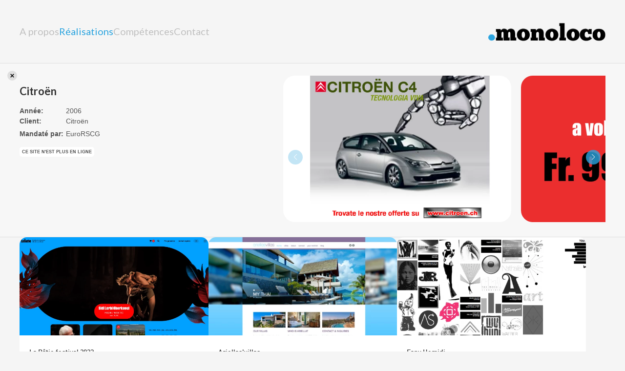

--- FILE ---
content_type: text/html; charset=UTF-8
request_url: https://monoloco.ch/fr/realisations/citroen
body_size: 2996
content:

<!DOCTYPE html>
<html lang="fr">
<head>
<meta http-equiv="Content-Type" content="text/html; charset=utf-8">
<base href="https://monoloco.ch/">
<meta name="viewport" content="width=device-width, initial-scale=1.0, maximum-scale=1.0, user-scalable=1">

<link rel="preconnect" href="https://fonts.googleapis.com">
<link rel="preconnect" href="https://fonts.gstatic.com" crossorigin>
<link href="https://fonts.googleapis.com/css2?family=Lato:ital,wght@0,100;0,300;0,400;0,700;0,900;1,100;1,300;1,400;1,700;1,900&display=swap" rel="stylesheet">
    
<title>Citroën</title>




<meta name="keywords" content="monoloco,creation site web,webdesign,agence web,realisation,conception,multimedia,intranet,application" lang="fr" /><meta name="description" content="Citroën -" lang="fr" />
	

<meta property="og:type" content="website" />
<meta property="og:title" content="Citroën" />
<meta property="og:description" content="Citroën -" />
<meta property="og:url" content="https://monoloco.ch/fr/realisations/citroen/" />
<meta name="twitter:card" content="summary_large_image" />
<meta property="og:image" content="https://monoloco.ch/users_uploads/projets_projets-screenshots/generated/1292/p16sc5orcg18go1o641i29uku60ks.webp?ck=2025-07-08-113855" />
<meta property="og:image:url" content="https://monoloco.ch/users_uploads/projets_projets-screenshots/generated/1292/p16sc5orcg18go1o641i29uku60ks.webp?ck=2025-07-08-113855" />
<meta name="twitter:image" content="https://monoloco.ch/users_uploads/projets_projets-screenshots/generated/1292/p16sc5orcg18go1o641i29uku60ks.webp?ck=2025-07-08-113855" />
	
<link href="https://monoloco.ch/fr/realisations/citroen" rel="canonical" />
<link href="https://monoloco.ch/fr/realisations/citroen" hreflang="fr" rel="alternate" />

<link rel="stylesheet" type="text/css" href="css/animate.min.css?ck=1638297918">
<link rel="stylesheet" type="text/css" href="css/din/stylesheet.css?ck=1638297918">
<link rel="stylesheet" type="text/css" href="js/monoloco_common/swiper/swiper-bundle.min.css?ck=1638297919">
<link rel="stylesheet" type="text/css" href="js/selectric/selectric.css?ck=1638435110">
<link rel="stylesheet" type="text/css" href="css/hamburgers.min.css?ck=1638297918">
<link rel="stylesheet" type="text/css" href="css/monoloco.css?ck=1769092699">
<script>
	var isTouchDevice = 'ontouchstart' in document.documentElement;
	var iOS = ['iPad', 'iPhone', 'iPod'].indexOf(navigator.platform) >= 0;


(function (w) {
    if (w.$) // jQuery already loaded, we don't need this script
        return;
    var _funcs = [];
    w.$ = function (f) { // add functions to a queue
        _funcs.push(f);
    };
    w.defer$ = function () { // move the queue to jQuery's DOMReady
        while (f = _funcs.shift())
            $(f);
    };
})(window);
</script>

<script async src="https://www.googletagmanager.com/gtag/js?id=G-FN7WMC67QJ"></script>
<script>
  window.dataLayer = window.dataLayer || [];
  function gtag(){dataLayer.push(arguments);}
  gtag('js', new Date());

  gtag('config', 'G-FN7WMC67QJ');
</script>
<!--<script type="text/javascript" src="https://cdn.weglot.com/weglot.min.js"></script>
<script>
    Weglot.initialize({
        api_key: 'wg_949f5d52b5eb03f8b41a3af732ebb98d2'
    });
</script>-->
</head>
<body class="projets lan_fr withitem">
<header id="header" class="inside">
        <button class="hamburger hamburger--collapse mobileonly" type="button">
        <span class="hamburger-box">
            <span class="hamburger-inner"></span>
        </span>
        </button>
        <nav>
            <!-- <a href="/fr" class="logo mobileonly"><h1>monoloco</h1></a> -->
            <div></div>
            <ul><li class=' ' data-subnav='subnav_3'><a href='/fr/a-propos'   class='btn_page '  >A propos</a></li><li class='active Selected ' data-subnav='subnav_4'><a href='/fr/realisations'   class='btn_projets active Selected'  >Réalisations</a></li><li class=' ' data-subnav='subnav_5'><a href='/fr/competences'   class='btn_competences '  >Compétences</a></li><li class=' ' data-subnav='subnav_6'><a href='/fr/contact'   class='btn_contact '  >Contact</a></li></ul>            <div class="mobileonly">© Copyright. monoloco 2026</div>
        </nav>
        <a href="/fr" class="logo"><h1>monoloco</h1></a>
</header>

<div class="headernav">
            <!-- <a href="/fr" class="logo mobileonly"><h1>monoloco</h1></a> -->
            <div></div>
            <ul><li class=' ' data-subnav='subnav_3'><a href='/fr/a-propos'   class='btn_page '  >A propos</a></li><li class='active Selected ' data-subnav='subnav_4'><a href='/fr/realisations'   class='btn_projets active Selected'  >Réalisations</a></li><li class=' ' data-subnav='subnav_5'><a href='/fr/competences'   class='btn_competences '  >Compétences</a></li><li class=' ' data-subnav='subnav_6'><a href='/fr/contact'   class='btn_contact '  >Contact</a></li></ul>            <div class="mobileonly">© Copyright. monoloco 2026</div>
        </div>

<header id="headermobile" class="mobile inside">
        <button class="hamburger hamburger--collapse mobileonly" type="button">
        <span class="hamburger-box">
            <span class="hamburger-inner"></span>
        </span>
        </button>
        <a href="/fr" class="logo"><h1>monoloco</h1></a>
</header><div id="content">
<div class='inside'><div class='projetcontainer detailfrompage loaded'><div class="projectdetails">
	<a href="#" class="closeproject"><!-- --></a>
	<div class="projectcontent">
		<h2>Citroën</h2>
						<table cellpadding="0" cellspacing="0">
							<tr>
					<td><strong>Année:</strong></td><td>2006</td>
				</tr>
						<tr><td style="padding:5px; padding-left:0px;"><strong>Client: </strong></td><td>Citroën</td></tr><tr><td style="padding:5px; padding-left:0px;"><strong>Mandaté par: </strong></td><td>EuroRSCG</td></tr>		</table>
							<p><span class="graybtn">Ce site n'est plus en ligne</span></p>
				
	</div>
	<div class="projectimages">
		<div class="swiper projectswiper">
			<div class="swiper-wrapper">
									<div class="swiper-slide" style="width:auto">
													<img src="/users_uploads/projets_projets-screenshots/generated/1292/p16sc5orcg18go1o641i29uku60ks@2.webp?ck=2025-07-08-113855" height="300"  class="noauto">
											</div>
									<div class="swiper-slide" style="width:auto">
													<img src="/users_uploads/projets_projets-screenshots/generated/1293/p16sc5orcg1gf7m1ss2s1hicsf9r@2.webp?ck=2025-07-08-113856" height="300"  class="noauto">
											</div>
									<div class="swiper-slide" style="width:auto">
													<img src="/users_uploads/projets_projets-screenshots/generated/1291/p16sc5orcg1njpg0r18l910nr17k8t@2.webp?ck=2025-07-08-113855" height="300"  class="noauto">
											</div>
									<div class="swiper-slide" style="width:auto">
													<img src="/users_uploads/projets_projets-screenshots/generated/1290/p16sc5orcghmu1c4q1v0n1n0h77vu@2.webp?ck=2025-07-08-113854" height="300"  class="noauto">
											</div>
							</div>
			<div class="swiper-button-next"></div>
      		<div class="swiper-button-prev"></div>
			<div class="swiper-pagination"></div>
		</div>
	</div>
</div>


</div></div><script>
$(function(){
var swiperoptions = {
                loop: false,
                autoplay: false,
                slidesPerView: "auto",
                spaceBetween: 20,
                navigation: {
                    nextEl: ".swiper-button-next",
                    prevEl: ".swiper-button-prev",
                },
                keyboard: true,
	            on: {
		
					init:function(){
					$(".projectswiper").css("visibility","visible");
				    },
				}
            }
            new Swiper(".projectswiper", swiperoptions);
});
</script>
<div class="projectsgrid inside">
<a data-monoaos2='{"y":50,"duration":1,"opacity":1}' href="/fr/realisations/la-batie-2022" data-href="templates/projets/projet_details.php?id=354" data-title="La Bâtie festival 2022" data-url="/fr/realisations/la-batie-2022" id="la-batie-2022" class="projetitem  highlight projetopen">
<div>
<div class="thumb">
    <img class="lazy lazy_alpha" src="/users_uploads/projets_projets-screenshots-new/generated/2564/placeholder.png?ck=2025-07-08-121536" alt="" data-src="/users_uploads/projets_projets-screenshots-new/generated/2564/capture-decran-2022-06-07-a-102232.webp?ck=2025-07-08-121536" />
</div>
<div class="projetitem_content">
<h2>La Bâtie festival 2022</h2>

<h3>Site CMS | Intra extranet</h3>
</div>
</div>
</a><a data-monoaos2='{"y":50,"duration":1,"opacity":1}' href="/fr/realisations/ariellasvillas" data-href="templates/projets/projet_details.php?id=200" data-title="Ariellas'villas" data-url="/fr/realisations/ariellasvillas" id="ariellasvillas" class="projetitem   projetopen">
<div>
<div class="thumb">
    <img class="lazy lazy_alpha" src="/users_uploads/projets_projets-screenshots/generated/852/placeholder.png?ck=2025-07-08-113306" alt="" data-src="/users_uploads/projets_projets-screenshots/generated/852/p17q6rotia15p3osb574sda12e1d.webp?ck=2025-07-08-113306" />
</div>
<div class="projetitem_content">
<h2>Ariellas'villas</h2>

<h3>Site CMS</h3>
</div>
</div>
</a><a data-monoaos2='{"y":50,"duration":1,"opacity":1}' href="/fr/realisations/fany-hemidi" data-href="templates/projets/projet_details.php?id=211" data-title="Fany Hemidi" data-url="/fr/realisations/fany-hemidi" id="fany-hemidi" class="projetitem   projetopen">
<div>
<div class="thumb">
    <img class="lazy lazy_alpha" src="/users_uploads/projets_projets-screenshots/generated/793/placeholder.png?ck=2025-07-08-113217" alt="" data-src="/users_uploads/projets_projets-screenshots/generated/793/p18i3nven1g561ejarl6701hfnd.webp?ck=2025-07-08-113217" />
</div>
<div class="projetitem_content">
<h2>Fany Hemidi</h2>

<h3>Site CMS</h3>
</div>
</div>
</a><a data-monoaos2='{"y":50,"duration":1,"opacity":1}' href="/fr/realisations/fondation-baur" data-href="templates/projets/projet_details.php?id=290" data-title="Fondation Baur" data-url="/fr/realisations/fondation-baur" id="fondation-baur" class="projetitem   projetopen">
<div>
<div class="thumb">
    <img class="lazy lazy_alpha" src="/users_uploads/projets_projets-screenshots-new/generated/2356/placeholder.png?ck=2025-07-08-120446" alt="" data-src="/users_uploads/projets_projets-screenshots-new/generated/2356/capture-decran-2021-12-02-a-102519.webp?ck=2025-07-08-120446" />
</div>
<div class="projetitem_content">
<h2>Fondation Baur</h2>

<h3>Site CMS</h3>
</div>
</div>
</a></div>
</div>
	



	
<footer class="inside">
    <div class="copyright">© Copyright. monoloco 2026</div>
    <div class="adresse"><a href="http://maps.google.com/maps/place?cid=15134353462514192854&amp;q=monoloco&amp;hl=en&amp;sll=46.199953,6.139647&amp;sspn=0.01053,0.037444&amp;ie=UTF8&amp;ll=46.205216,6.12093&amp;spn=0.000015,0.000021&amp;t=h&amp;z=16&amp;vpsrc=0" target="_blank">5, avenue du Mail - 1205 Genève - Suisse</a></div>
    <div class="contacts"><a href="tel:+41223404026">+41 22 340 40 26</a> - <a href="mailto:info@monoloco.ch">info@monoloco.ch</a></div>
</footer>
	<script src="js/monoloco_all.min.js?ck=1769092547"></script>

<script>defer$()</script>

</body>
</html>

--- FILE ---
content_type: text/css
request_url: https://monoloco.ch/css/monoloco.css?ck=1769092699
body_size: 4565
content:
.clear{
	clear:both;
}

*{
	outline: 0;
}

img:not(.noauto){
    border:none;
    max-width: 100%;
    height:auto;
}

.mobileframe{
    position: relative;
}

.mobileframe .cadre{
    z-index: 300;
    position: relative;
}

.mobilescreenshot{
    position:absolute;
    top:8.8%;
    left:6.3%;
    width:84.6%;
    height:87.9%;
    z-index: 200;
    background-position: center top;
    background-size: cover;
    background-repeat: no-repeat;
}

.nowrap{
    white-space: nowrap;
}

.hidden{
    visibility: hidden;
}

.noauto {
  border-radius: 24px;
}

a{
    color: #2BA4DF;
    text-decoration: none;
}

.lazy_alpha {
    opacity: 0;
}
.lazy_alpha:not(.initial) {
    transition: opacity 1.5s;
}
.lazy_alpha.initial,
.lazy_alpha.loaded,
.lazy_alpha.error {
    opacity: 1;
}

html{
	padding:0px;
	margin:0px;
	min-height:100%;
	height: 100%;
    text-rendering: auto;
	text-rendering: optimizeLegibility;
	text-rendering: geometricPrecision;
	font-smooth: always;
	
	font-smoothing: antialiased;
	-moz-font-smoothing: antialiased;
	-webkit-font-smoothing: subpixel-antialiased;
	-webkit-font-smoothing: antialiased;
    -moz-osx-font-smoothing: grayscale;
}

body{
    padding:0px;
	margin:0px;
	min-height:100%;
	width:100%;
    height: 100%;
    max-width: 100%;
	-ms-text-size-adjust: 100%;
    -webkit-text-size-adjust: 100%;
	-webkit-font-smoothing: antialiased;
    background-color:#f5f5f5;
	color:#9c9c9c;
	font-size:16px;
	font-family:Arial, Helvetica, sans-serif;
    padding-top:130px;
    box-sizing: border-box;
}

.inside{
    box-sizing: border-box;
    padding-left: 40px;
    padding-right: 40px;
    width:100%;
}

#content{
    padding-bottom: 60px;
    min-height: calc(100vh - 220px);
    box-sizing: border-box;
}

body.projets #content{ 
    min-height: calc(100vh - 298px);
}

header{
    /*background-image: url(../img/trait.gif);*/
    border-bottom: 1px solid #ddd;
    background-repeat: repeat-x;
    background-position: left bottom;
    height: 130px;
    position: fixed;
    left: 0px;
    top:0px;
    width:100%;
    display: flex;
    align-items: center;
    justify-content: space-between;
    background-color: #f5f5f5;
    z-index: 200;
}

header nav ul, .headernav ul{
    display: flex;
    list-style: none;
    gap:20px;
    padding: 0px;
    margin:0px;
    font-size: 20px;
}

header.mobile{
    /*background-image: url(../img/trait.gif);*/
    border-bottom: 1px solid #ddd;
    background-repeat: repeat-x;
    background-position: left bottom;
    height: 60px;
    position: fixed;
    left: 0px;
    top:0px;
    width:100%;
    display: flex;
    align-items: center;
    justify-content: space-between;
    background-color: #f2f1f1;
    z-index: 200;
    display:none;
}

@media all and (-ms-high-contrast: none), (-ms-high-contrast: active) {
    header nav ul li{
        margin-right:20px;
    }
}

header nav ul li a, .headernav ul li a{
      font-family: "Lato", sans-serif;
	text-decoration: none;
	color:#c0c0c0;
	/*text-shadow: 0px 1px 0px #fff;*/
    font-weight: 500;
}

header nav ul li  a:hover, header nav ul li.active a, .headernav ul li a:hover, .headernav ul li a.active {
    color: #2ba4df;
}

.headernav {
    display: none;
}

.logo{
    background-image: url(../img/monoloco.svg);
    background-position: right center;
    background-repeat: no-repeat;
    width:240px;
    height:40px;
    background-size: contain;
    overflow: hidden;
    text-indent: -40000px;
}

footer{
    display: flex;
    align-items: center;
    justify-content: space-between;
    height: 60px;
    background-color: #eaeaea;
}

footer, footer a{
    text-decoration: none;
    color: #9c9c9c;
    /*text-shadow: 0px 1px 0px #fff;*/
    font-size: 12px;
}

footer .copyright, footer .contacts{
    min-width:220px;
    max-width: 100%;
}

/*** HOME ***/

.swiper{
	visibility: hidden;
}
.swiperhome {
    width: 100%;
    height: 500px;
    margin: 0px auto 50px auto;
    /*background-image: url(../img/trait.gif);*/
    border-bottom: 1px solid #ddd;
    background-position: left bottom;
    background-color: #fff;
    background-repeat: repeat-x;
      font-family: "Lato", sans-serif;
    font-weight: bold;
}

.swiperhome .swiper-slide{
    overflow: hidden;
}

.swiperhome div.titre{
	color:#000;
	font-size:60px;
    margin-top:50px;
	max-width: calc(100% - 410px);
	padding-bottom: 14px;
}

.swiperhome div.text{
	font-size:28px;
    
}
.swiperhome div.text a{
	background-color:#009ee0;
	padding:6px;
	color:#FFF;
	font-size:16px;
	text-decoration: none;
	 border-radius: 40px;
	 margin-top:20px;
	 display:inline-block;
	padding-left: 20px;
    padding-right: 20px;
   /* font-family: 'DINMedium';*/

}

.swiperhome .projetslide div.text{
    max-width: 400px;
    font-weight: 500;
    line-height: 1.1em;
}

#welcome_imac{
    position:absolute;
    left:70%;
    bottom:50px;
}

#welcome_ipad{
    position:absolute;
    left:80%;
    bottom:30px;
}

#welcome_iphone{
    position:absolute;
    left:85%;
    bottom:0px;
}

#flowercontainer{
    position:absolute;
    bottom:-70px;
    left:60%;
    width: 400px;
    height: 400px;
}


.flower{ 
    position:absolute;
    width:400px;
    max-width: 100%;
    text-align:right;
    display:none
}

.flower img{
    border-radius: 10px;
    border: 3px solid #FFF;
    width: 200px !important;
    height: auto !important;
}

#cms_imac{
    position:absolute;
    left:70%;
    bottom:50px;
}


.projectimac{
    position:absolute;
    width:401px;
    height:236px;
    padding-top:12px;
    padding-bottom:152px;
    padding-left:19px;
    padding-right:20px;
    overflow:hidden;
    background-image:url(../img/imac.png);
    bottom:50px;
    left:70%;
}

.home_inside_realisation_btn{
	
	text-align: center;
}

.hometestimonials{
 
    margin-top: 50px;
    text-align: center;
    color:#fff;
    font-size: 30px;
      font-family: "Lato", sans-serif;
    font-weight: 500;
}

.hometestimonials>.inside {
   background-color: #2BA4DF;
	border-radius: 15px;
	
	padding:0px;
	margin-left: 200px;
	margin-right: 200px;
	margin-bottom: 40px;
	width: auto;
	
}

.hometestimonials .temoignage{
    padding-left: 30px;
    padding-right: 30px;
    max-width: 960px;
    position: relative;
    margin: auto;
    box-sizing: border-box;

}

.hometemoigangesslider .swiper-slide{
    padding-top:40px;
    padding-bottom: 40px;
    padding-top:130px;
    padding-bottom: 130px;
}

.hometemoigangesslider .swiper-pagination-bullet-active{
    background:#fff;
}

.hometemoigangesslider .navigationcontainer{
    display: flex;
    position: absolute;
    bottom:10px;
    width:100%;
    align-items: center;
    justify-content: center;
}

.hometemoigangesslider .swiper-button-next, .hometemoigangesslider .swiper-button-prev, .hometemoigangesslider .swiper-pagination{
    position:relative;
    top:auto;
    left:auto;
    bottom:auto;
    right:auto;
  
}

.hometemoigangesslider .swiper-pagination{
    width:auto;
    display: flex;
    align-items: center;
    justify-content: center;
}


.hometestimonials .signature{
    font-weight: 400;
    font-size: 22px;
	padding-left: 15px;
    padding-right: 15px;
}

.home #content{
    padding-bottom:0px;
}

.filterselectcontainer{
    display: none;
}

.filtertitre{
      font-family: "Lato", sans-serif;
    font-weight: 500;
}

select, .selectric {
    -webkit-appearance: none;
    -moz-appearance: none;
    appearance: none;
    border-radius: 40px;
    background-color: #d2d2d2;
    color: #fff;
    padding: 5px;
    padding-left: 10px;
    padding-right: 10px;
    text-transform: uppercase;
    font-size: 12px;
      font-family: "Lato", sans-serif;
    font-weight: 500;
    border:none;
    background-image: url(../img/down-arrow.svg);
    background-position: calc(100% - 20px) center;
    background-repeat: no-repeat;
    background-size: 20px;
    box-sizing: border-box;
}

.selectric-open .selectric, .selectric-items{
    border-color:#d2d2d2;
}

.selectric .label{
    color:#fff;
    font-size: 14px;
}

.selectric .button{
    display: none;
}

select::-ms-expand {
    display: none;
}

select{
    font-size: 14px;
    padding:10px;
    line-height: 20px;
}

.selectric-items{
    text-transform: uppercase;
      font-family: "Lato", sans-serif;
    font-weight: 500;
    top: calc(100% - 10px);
    box-sizing: border-box;
    border-bottom-left-radius: 5px;
    border-bottom-right-radius: 5px;
    padding-top: 10px;
}

.selectric-items li{
    /*color:#d2d2d2;*/
    padding-left: 20px;
}

.selectric-items li.highlighted{
    color:#fff;
}

.selectric-items li:hover{
    background-color: #d2d2d2;
    color: #fff;
}

@media all and (max-width:1023px){
    .swiperhome{
        height: auto;
    }
    .swiperhome .swiper-slide .inside{
        padding-bottom:500px;
    }
    .swiperhome div.text{
        max-width:none;
    }

    .filterselectcontainer{
        display: flex;
        margin-bottom: 50px;
        justify-content: space-between;
    }
    
    .filterselectcontainer form{
        width:100%;
    }
    
    .filterselectcontainer select{
        width:100%;
       
        
    }
    #welcome_imac, #welcome_ipad, #welcome_iphone, #flowercontainer, #cms_imac, .projectimac{
        left:auto;
        right:40px;
    }
	
.swiperhome div.titre{
	max-width: 100%;
}
	
}

@media all and (max-width:500px){

    .filterselectcontainer{
        flex-direction:column;
        margin-bottom: 10px;
    }

    .filterselectcontainer form{
        width:100%;
        margin-bottom: 20px;
    }
}



/*** PAGE ***/

.page #content, .contact #content{
    padding-bottom:0px;
}
.pageitem{
    /*display: flex;
    justify-content: space-between;
    align-items: flex-start;*/
    /*background-image: url(../img/trait.gif);*/
   
    background-repeat: repeat-x;
    background-position: left bottom;
    padding-top: 25px;
    background-color: #F7F7F7;
    color: #545454;
    align-items: stretch;
}

.pagecontent{
    width:100%;
    box-sizing: border-box;
    padding-left: 40px;
    padding-right: 40px;
    margin-bottom: 40px;
    max-width: 760px;
}

.pagecontent h1{
    font-family: "DIN";
    font-weight: bold;
    color: #333;
    font-size: 22px;
   
}

.pageimages{
    width:100%;
    overflow: hidden;
}

.pageimages img{
    width:auto;
    height:100%;
}

.pageimages .swiper{
    height: 100%;
}
/*** PAGE ***/

/*** PROJETS ***/

.projectfilters{
    /*position: fixed;
    left: 0px;
    top:130px;
    width:100%;*/
    margin: auto;
    margin-bottom: 20px;
    padding-top: 30px;
    padding-bottom: 30px;
    background-repeat: repeat-x;
    background-position: left bottom;
    width: 100%;
    background-color: #f5f5f5;
    z-index: 200;
    display: flex;
    align-items: center;
    justify-content:flex-start;
}


.projectfilters ul{
    display: flex;
    list-style: none;
    gap:20px;
    padding: 0px;
    margin:0px;
    margin-right:20px;
}

@media all and (-ms-high-contrast: none), (-ms-high-contrast: active) {
    .projectfilters ul li{
        margin-right:20px;
    }

    .projectfilters ul.tags li{
        margin-right:0px;
        margin-left: 20px;
    }
}

.projectfilters ul li a{
    border-radius: 40px;
    background-color: #FFF;
    color: #ababab;
    text-decoration: none;
    padding: 5px;
    padding-left: 10px;
    padding-right: 10px;
    text-transform: uppercase;
    font-size: 12px;
      font-family: "Lato", sans-serif;
    font-weight: 500;
}

/*.projectfilters ul li a.tag {
    border:1px solid #ababab;
    background-color: transparent;
}*/

.projectfilters ul li a.selected, .projectfilters ul li a:hover{
    background-color: #d2d2d2;
    color: #FFF;
}





.projectsgrid{
    display: flex;
    display: -ms-flexbox;
    flex-direction: row;
    flex-wrap: wrap;
    -ms-flex-wrap: wrap;
    justify-content: flex-start;
    align-items: stretch;
    align-content: flex-start;
    gap:20px;
}
.projetitem{
    width: calc((100% - (4*20px))/5);
    box-sizing: border-box;
    background-color: #fff;
    display: flex;
    flex-direction: column;
    justify-content: space-between;
    overflow: hidden;
    text-decoration: none;
    color:inherit;
	border-radius: 15px;
   
}

.projetitem_content{
	padding: 20px;
	
}

@media all and (-ms-high-contrast: none), (-ms-high-contrast: active) {
    .projetitem{
        margin-right: 20px;
        margin-bottom: 20px;
    }
}

.projetitem.ajax{
    visibility:hidden;
}


.projetitem img{
    max-width: 100%;
}

.projetitem .thumb{
    position: relative;
    background-size: 100% auto;
    background-repeat: no-repeat;
    width:100%;
    padding-top:52%;
    overflow: hidden;
    z-index: 1;
}

.projetitem .thumb img{
    position: absolute;
    left:0px;
    top:0px;
    width:100%;
    height:100%;
	object-fit: cover;
	object-position: top center;
}



.projetitem .thumb .mobileframe{
    position: absolute;
    left:10%;
    top:10%;
    width: 80%;
}

.projetitem .thumb .mobileframe img{
    position: relative;
}

.projetitem h2{
    font-family: "DIN";
    font-weight: 500;
    color: #333;
    font-size: 14px;
    margin-top: 5px;
    margin-bottom: 10px;
}

.projetitem h3{
    margin: 0px;
    margin-top: 10px;
    text-transform: uppercase;
    font-size: 12px;
    font-weight: normal;
}

.projetitem h3 .nouveaute{
    color: #2ba4df;
    font-weight: 800;
}

.projetcontainer{
    position: relative;
    width:100%;
    padding-left: 40px;
    padding-right: 40px;
    background-color: #000;
    display: note;
    margin-left: -40px;
    margin-right: -40px;
    padding-top: 0px;
    padding-bottom: 0px;
    background-color: #F7F7F7;
     /*background-image: url(../img/trait.gif);*/
     border-top: 1px solid #ddd;
    background-repeat: repeat-x;
    background-position: left top; 
    overflow: hidden;
    height: 0px;
}

.projetcontainer.detailfrompage{
    height:auto;
    padding-top:25px;
    padding-bottom:27px;
    border-top: none;
}

.projetcontainer:after{
    content:"";
    display: block;
    position: absolute;
     /*background-image: url(../img/trait.gif);*/
     border-bottom: 1px solid #ddd;
    background-repeat: repeat-x;
    background-position: left bottom;
    height:2px;
    width:100%;
    bottom:0px;
    left:0px;
}
.projetcontainer.loading{
    display: flex;
    justify-content: center;
    align-items: center;
    overflow: hidden;
}

.projetcontainer.loaded{
    display: block;
}

.projectdetails{
    display: flex;
    justify-content: space-between;
    align-items: flex-start;
    opacity: 0;
}

.projetcontainer.detailfrompage .projectdetails{
    opacity: 1;
}

.projetcontainer.loading .projectdetails{
    opacity:0;
    /*visibility:hidden;*/
}

.projectdetails .closeproject{
    display: block;
    background-image: url(../img/close_icon.svg);
    background-repeat: no-repeat;
    background-position: center center;
    background-color: rgba(200,200,200,.5);
    border-radius: 20px;
    background-size: 50%;
    height: 20px;
    width: 20px;
    position: absolute;
    top: 15px;
    left: 15px;
}


.projectcontent{
    width:480px;
    color: #545454;
    font-size: 14px;
}

.projectcontent a.whitebtn, a.btn{
	border-radius: 40px;
	background-color: #FFF;
	text-decoration: none;
	padding: 5px;
	padding-left: 20px;
	padding-right: 20px;
	text-transform: uppercase;
	font-size: 12px;
	font-weight: bold;
	white-space: nowrap;
	line-height: 24px;
	display: inline-block;
}

a.btn{
    margin-top:40px;
    display: inline-block;
}

.projectcontent a.whitebtn:hover, a.btn:hover{
	background-color:#2BA4DF;
	color:#FFF !important;
}

.projectcontent span.graybtn{
	border-radius: 5px;
	background-color:#FFF;
	text-decoration:none;
	padding:5px;
	text-transform:uppercase;
	font-size:9px;
	font-weight:bold;
	 white-space: nowrap;
	
}

.projectcontent h2{
      font-family: "Lato", sans-serif;
    color: #333;
    font-size: 22px;
    font-weight: bold;
}

.projectimages{
    width:calc(100% - 540px);
    overflow: hidden;
}

.archivegrid{
    display: flex;
    flex-direction: row;
    flex-wrap: wrap;
    justify-content: flex-start;
    align-items: stretch;
    align-content: flex-end;
    gap: 20px;
    margin-top: 20px;
}

.archivegrid, .archivegrid > span, .archivegrid > a{
    line-height: 22px;
}

.archiveitem.highlight{
    font-size: 1.2em;
    font-weight: bold;
}

/*.archiveitem.selected{
    font-weight: bold;
}*/

.archives h2{
      font-family: "Lato", sans-serif;
    color: #c0c0c0;
    font-size: 22px;
    font-weight: bold;
    margin-top:60px;
    margin-bottom: 40px;
}

.archivegrid .anneetitre{
    color:#c0c0c0;
      font-family: "Lato", sans-serif;
    font-weight: bold;
    font-size: 1.2em;

}
/*** PROJETS ***/

/*** COMPETENCES ***/
.competenceitem{
    display: flex;
    justify-content: space-between;
    align-items: flex-start;
     /*background-image: url(../img/trait.gif);*/
     border-bottom: 1px solid #ddd;
    background-repeat: repeat-x;
    background-position: left bottom;
    padding-bottom: 80px;
    padding-top: 80px;
    overflow: hidden;
}


.competencecontent{
    width:65%;
    color: #545454;
    font-size: 16px;
	max-width: 650px;
}

.competencecontent h2{
    font-family: "Lato", sans-serif;
  color: #333;
  font-size: 60px;
  font-weight: bold;
  margin-top: 10px;
}


.competenceimages{
    width:calc(70% - 60px);
}

.competenceswiper .swiper-slide{
    display: flex;
    align-items: center;
    justify-content: center;
}

.competenceswiper .swiper-slide img{
    max-height: 600px;
}


/*** COMPETENCES ***/

/*** CONTACT ***/

#map{
    width: 100%;
    height:400px;
}



/*** CONTACT ***/


/*** LOADER ***/
.lds-ring {
    display: inline-block;
    position: relative;
    width: 80px;
    height: 80px;
  }
  .lds-ring div {
    box-sizing: border-box;
    display: block;
    position: absolute;
    width: 64px;
    height: 64px;
    margin: 8px;
    border: 8px solid #fff;
    border-radius: 50%;
    animation: lds-ring 1.2s cubic-bezier(0.5, 0, 0.5, 1) infinite;
    border-color: #fff transparent transparent transparent;
  }
  .lds-ring div:nth-child(1) {
    animation-delay: -0.45s;
  }
  .lds-ring div:nth-child(2) {
    animation-delay: -0.3s;
  }
  .lds-ring div:nth-child(3) {
    animation-delay: -0.15s;
  }
  @keyframes lds-ring {
    0% {
      transform: rotate(0deg);
    }
    100% {
      transform: rotate(360deg);
    }
  }
/*** LOADER ***/

/*** SWIPER ***/
.swiper-button-next, .swiper-button-prev{
    width:30px;
    height:30px;
    margin-top: 0px;
}

.swiper-button-next:after, .swiper-button-prev:after{
    width:30px;
    height:30px;
    background-color: rgba(43, 164, 223, .8);
    color:#fff;
    border-radius: 100%;
    font-size: 12px;
    display: flex;
    justify-content: center;
    align-items: center;
}
/*** SWIPER ***/

.mobileonly{
    display: none;
}

@media all and (max-width:2200px){
    .projetitem{
        width: calc((100% - (4*20px))/5);
    }
}

@media all and (max-width:1900px){
    .projetitem{
        width: calc((100% - (4*20px))/5);
    }
}

body.home .projetitem{
    width: calc((100% - (3*20px))/4);
}

@media all and (max-width:1600px){
    .projetitem{
        width: calc((100% - (3*20px))/4);
    }
}

@media all and (max-width:1300px){
    .projetitem{
        width: calc((100% - (2*20px))/3);
    }
    body.home .projetitem{
        width: calc((100% - (2*20px))/3);
    }
}



@media all and (max-width:1023px){
    .mobileonly{
        display: block;
    }
    header{
        display: none;
    }
    header.mobile{
        display:flex;
        z-index: 3000;
    }
    .pageitem{
        flex-direction: column;
    }
    .pagecontent{
        width:100% !important;
        padding-right: 40px;
    }
    .pageimages{
        width:100% !important;
    }

    .contact .pageimages{
        height:300px;
        margin-top: 20px;
    }

    .projectdetails{
        flex-direction: column;
    }
    .projectcontent{
        width:100%;
    }

    .projectswiper .swiper-slide{
        max-width:100%;
        text-align: center;

    }
    .projectswiper img{
        height: auto;
        width:auto;
        max-width: 100%;
    }
    .mobileframe{
        display: inline-block;
    }
    

    .swiper .mobileframe .cadre, .swiperhome img {
        max-height: 500px;
        width:auto;
        max-width: 100%;
    }

    .projectimages{
        width:100%;
    }

    .projectfilters{
        display: none;
    }

    .competenceitem{
        flex-direction: column;
    }

    .competencecontent{
        width:100%;
    }

    .competenceimages{
        width:100%;
        margin-top: 40px;
    }

    body{
        padding-top: 60px;
    }
    body.projets {
        padding-top: 90px;
    }

    .hamburger{
        z-index: 3000;
        margin-top:17px;
    }

    header .logo{
        z-index: 3000;
    }


    .headernav {
        display: flex;
        flex-direction: column;
        align-items: center;
        position: fixed;
        width: 100vw;
        height: 100vh;
        z-index: 2000;
        background-color: #f2f1f1;
        top: 0px;
        left: 0px;
        justify-content: space-between;
        box-sizing: border-box;
        padding-top: 20px;
        padding-bottom: 20px;
        transform: translateY(-100%);
        transition: transform .5s ease-in-out;
        
    }

    header.mobile .logo{
        width:190px;
    }

    body.menuopened .headernav {
        transform: translateY(0);
    }
    .headernav ul{
        flex-direction: column;
        align-items: center;
        width: 100%;
        font-size: 30px;
        opacity: 0;
        transition: transform 2s ease-in;
    }

    body.menuopened .headernav ul{
        opacity:1;
    }
}

@media all and (max-width:900px){
    .projetitem{
        width: calc((100% - (1*20px))/2);
    }
    body.home .projetitem{
        width: calc((100% - (1*20px))/2);
    }

    footer{
        flex-direction: column;
        padding-top:10px;
        padding-bottom:10px;
    }

    #map{
        width: 100%;
        height:400px;
    }
}


@media all and (max-width:820px){

 .competenceitem:nth-child(2n+1) {
  flex-direction: column !important;
}

.hometestimonials > .inside {
  margin-left: 40px;
  margin-right: 40px;
}
	
	
.competenceitem{
    padding-bottom: 40px;
    padding-top: 40px;
}




.competencecontent h2{
  font-size: 30px;
}	
	
    
}

@media all and (max-width:600px){
    .inside{
        padding-left:15px;
        padding-right: 15px;
    }
    .pagecontent{
        padding-left:15px;
        padding-right: 15px;
    }
    .projetitem{
        width: 100%;
    }
    body.home .projetitem{
        width: 100%;
    }

    .swiper .mobileframe .cadre, .swiperhome img {
        max-height: 300px;
    }
    

    .swiperhome div.titre{
        font-size:28px;
    }
    
    .swiperhome div.text{
        font-size:20px;
    }
    .swiperhome div.text a{
        font-size: 12px;
    }

    .projectdetails .closeproject{
        left:35px;
    }
	
	.hometestimonials > .inside {
  margin-left: 15px;
  margin-right: 15px;
}
	
}

--- FILE ---
content_type: image/svg+xml
request_url: https://monoloco.ch/img/monoloco.svg
body_size: 1579
content:
<svg viewBox="0 0 383 59" xmlns="http://www.w3.org/2000/svg" xmlns:xlink="http://www.w3.org/1999/xlink">
  <defs>
    <path d="M10.796 36.499c6.972 0 10.984 6.018 10.984 10.892 0 5.732-3.822 10.318-10.984 10.318C4.492 57.709 0 52.454 0 47.391c0-4.874 3.822-10.892 10.796-10.892" id="a"/>
    <path d="M25.125 57.325V47.31h3.21V29.275h-3.21v-10.09h14.443l1.683 4.509c1.222-1.45 4.742-5.576 9.555-5.576 7.719 0 10.166 3.665 11.39 5.5 2.369-2.675 5.959-5.5 11.235-5.5 12.38 0 14.29 9.018 14.29 18.34v10.55h3.749v10.317H72.056V38.6c0-3.67.688-9.477-2.906-9.477-3.288 0-4.048 2.293-4.048 5.58v12.38h4.584v10.242H49.89v-19.49c0-6.19-.154-8.712-3.21-8.712-2.446 0-3.44 1.45-3.44 4.587v13.6h4.586v10.015H25.125Z" id="c"/>
    <path d="M119.97 38.37c0-5.732-1.986-10.165-5.578-10.244-2.983 0-5.274 4.436-5.274 10.015 0 6.267 2.443 10.395 5.655 10.395 3.286 0 5.197-4.434 5.197-10.166m-26.522-.306c.077-12.764 10.394-19.872 20.944-19.872 12.074.154 21.017 7.413 21.244 20.178.154 12.69-9.245 19.948-20.863 19.948-10.931 0-21.48-6.724-21.325-20.255" id="e"/>
    <path d="M138.386 57.325V47.31h3.21V29.045h-3.21V19.11h16.278l1.76 4.736c2.598-3.594 6.112-6.112 10.928-6.112 11.848 0 13.834 8.788 13.834 16.814V47.31h3.594v10.014h-19.26V36.459c0-2.6.228-7.107-4.28-7.107-3.898 0-4.817 3.822-4.817 7.107V47.31h5.503v10.014h-23.54Z" id="g"/>
    <path d="M213.284 38.37c0-5.732-1.985-10.165-5.577-10.244-2.983 0-5.273 4.436-5.273 10.015 0 6.267 2.445 10.395 5.654 10.395 3.286 0 5.196-4.434 5.196-10.166m-26.521-.306c.078-12.764 10.396-19.872 20.944-19.872 12.074.154 21.019 7.413 21.248 20.178.149 12.69-9.248 19.948-20.867 19.948-10.93 0-21.48-6.724-21.325-20.255" id="i"/>
    <path id="k" d="M0 0h22.319v57.325H0z"/>
    <path id="m" d="M0 57.325V47.311h3.288V9.861H.077V0h17.731v47.311h4.511v10.014z"/>
    <path d="M282.524 38.37c0-5.732-1.986-10.165-5.579-10.244-2.984 0-5.274 4.436-5.274 10.015 0 6.267 2.444 10.395 5.655 10.395 3.286 0 5.198-4.434 5.198-10.166m-26.522-.306c.076-12.764 10.394-19.872 20.943-19.872 12.075.154 21.02 7.413 21.249 20.178.149 12.69-9.251 19.948-20.868 19.948-10.93 0-21.479-6.724-21.324-20.255" id="o"/>
    <path d="M326.543 36.383c-.15-3.67-1.298-8.024-4.814-8.024-4.51 0-6.726 4.815-6.726 9.783 0 4.967 2.983 8.94 7.873 9.019 4.05.075 6.726-1.603 9.248-4.357l6.725 7.794c-3.59 3.899-10.47 7.797-18.724 7.797-11.236 0-21.02-6.801-21.02-20.407 0-13.53 9.02-19.567 18.801-19.567 5.198 0 8.257 2.829 9.555 4.358l1.303-3.668h9.017v17.272h-11.238Z" id="q"/>
    <path id="s" d="M0 0h42.192v40.125H0z"/>
    <path d="M26.52 20.178c0-5.733-1.985-10.166-5.58-10.245-2.981 0-5.272 4.436-5.272 10.016 0 6.266 2.445 10.395 5.655 10.395 3.286 0 5.197-4.434 5.197-10.166M.002 19.871C.079 7.108 10.394 0 20.94 0c12.077.154 21.02 7.412 21.25 20.178.15 12.689-9.25 19.947-20.868 19.947-10.93 0-21.478-6.723-21.321-20.254" id="u"/>
    <filter x="-2.3%" y="-2.4%" width="104.6%" height="104.7%" filterUnits="objectBoundingBox" id="b">
      <feOffset dy="1" in="SourceAlpha" result="shadowOffsetInner1"/>
      <feComposite in="shadowOffsetInner1" in2="SourceAlpha" operator="arithmetic" k2="-1" k3="1" result="shadowInnerInner1"/>
      <feColorMatrix values="0 0 0 0 1 0 0 0 0 1 0 0 0 0 1 0 0 0 0.5 0" in="shadowInnerInner1"/>
    </filter>
    <filter x="-.8%" y="-1.3%" width="101.5%" height="102.6%" filterUnits="objectBoundingBox" id="d">
      <feOffset dy="1" in="SourceAlpha" result="shadowOffsetInner1"/>
      <feComposite in="shadowOffsetInner1" in2="SourceAlpha" operator="arithmetic" k2="-1" k3="1" result="shadowInnerInner1"/>
      <feColorMatrix values="0 0 0 0 1 0 0 0 0 1 0 0 0 0 1 0 0 0 0.5 0" in="shadowInnerInner1"/>
    </filter>
    <filter x="-1.2%" y="-1.2%" width="102.4%" height="102.5%" filterUnits="objectBoundingBox" id="f">
      <feOffset dy="1" in="SourceAlpha" result="shadowOffsetInner1"/>
      <feComposite in="shadowOffsetInner1" in2="SourceAlpha" operator="arithmetic" k2="-1" k3="1" result="shadowInnerInner1"/>
      <feColorMatrix values="0 0 0 0 1 0 0 0 0 1 0 0 0 0 1 0 0 0 0.5 0" in="shadowInnerInner1"/>
    </filter>
    <filter x="-1.1%" y="-1.3%" width="102.2%" height="102.5%" filterUnits="objectBoundingBox" id="h">
      <feOffset dy="1" in="SourceAlpha" result="shadowOffsetInner1"/>
      <feComposite in="shadowOffsetInner1" in2="SourceAlpha" operator="arithmetic" k2="-1" k3="1" result="shadowInnerInner1"/>
      <feColorMatrix values="0 0 0 0 1 0 0 0 0 1 0 0 0 0 1 0 0 0 0.5 0" in="shadowInnerInner1"/>
    </filter>
    <filter x="-1.2%" y="-1.2%" width="102.4%" height="102.5%" filterUnits="objectBoundingBox" id="j">
      <feOffset dy="1" in="SourceAlpha" result="shadowOffsetInner1"/>
      <feComposite in="shadowOffsetInner1" in2="SourceAlpha" operator="arithmetic" k2="-1" k3="1" result="shadowInnerInner1"/>
      <feColorMatrix values="0 0 0 0 1 0 0 0 0 1 0 0 0 0 1 0 0 0 0.5 0" in="shadowInnerInner1"/>
    </filter>
    <filter x="-2.2%" y="-.9%" width="104.5%" height="101.7%" filterUnits="objectBoundingBox" id="n">
      <feOffset dy="1" in="SourceAlpha" result="shadowOffsetInner1"/>
      <feComposite in="shadowOffsetInner1" in2="SourceAlpha" operator="arithmetic" k2="-1" k3="1" result="shadowInnerInner1"/>
      <feColorMatrix values="0 0 0 0 1 0 0 0 0 1 0 0 0 0 1 0 0 0 0.5 0" in="shadowInnerInner1"/>
    </filter>
    <filter x="-1.2%" y="-1.2%" width="102.4%" height="102.5%" filterUnits="objectBoundingBox" id="p">
      <feOffset dy="1" in="SourceAlpha" result="shadowOffsetInner1"/>
      <feComposite in="shadowOffsetInner1" in2="SourceAlpha" operator="arithmetic" k2="-1" k3="1" result="shadowInnerInner1"/>
      <feColorMatrix values="0 0 0 0 1 0 0 0 0 1 0 0 0 0 1 0 0 0 0.5 0" in="shadowInnerInner1"/>
    </filter>
    <filter x="-1.3%" y="-1.3%" width="102.5%" height="102.5%" filterUnits="objectBoundingBox" id="r">
      <feOffset dy="1" in="SourceAlpha" result="shadowOffsetInner1"/>
      <feComposite in="shadowOffsetInner1" in2="SourceAlpha" operator="arithmetic" k2="-1" k3="1" result="shadowInnerInner1"/>
      <feColorMatrix values="0 0 0 0 1 0 0 0 0 1 0 0 0 0 1 0 0 0 0.5 0" in="shadowInnerInner1"/>
    </filter>
    <filter x="-1.2%" y="-1.2%" width="102.4%" height="102.5%" filterUnits="objectBoundingBox" id="v">
      <feOffset dy="1" in="SourceAlpha" result="shadowOffsetInner1"/>
      <feComposite in="shadowOffsetInner1" in2="SourceAlpha" operator="arithmetic" k2="-1" k3="1" result="shadowInnerInner1"/>
      <feColorMatrix values="0 0 0 0 1 0 0 0 0 1 0 0 0 0 1 0 0 0 0.5 0" in="shadowInnerInner1"/>
    </filter>
  </defs>
  <g fill="none" fill-rule="evenodd">
    <use fill="#2ba4df" xlink:href="#a"/>
    <use fill="black" filter="url(#b)" xlink:href="#a"/>
    <use fill="#000000" xlink:href="#c"/>
    <use fill="black" filter="url(#d)" xlink:href="#c"/>
    <use fill="#000000" xlink:href="#e"/>
    <use fill="black" filter="url(#f)" xlink:href="#e"/>
    <use fill="#000000" xlink:href="#g"/>
    <use fill="black" filter="url(#h)" xlink:href="#g"/>
    <use fill="#000000" xlink:href="#i"/>
    <use fill="black" filter="url(#j)" xlink:href="#i"/>
    <g transform="translate(231.7)">
      <mask id="l" fill="white">
        <use xlink:href="#k"/>
      </mask>
      <g mask="url(#l)">
        <use fill="#000000" xlink:href="#m"/>
        <use fill="black" filter="url(#n)" xlink:href="#m"/>
      </g>
    </g>
    <g>
      <use fill="#000000" xlink:href="#o"/>
      <use fill="black" filter="url(#p)" xlink:href="#o"/>
    </g>
    <g>
      <use fill="#000000" xlink:href="#q"/>
      <use fill="black" filter="url(#r)" xlink:href="#q"/>
    </g>
    <g transform="translate(340.451 18.192)">
      <mask id="t" fill="white">
        <use xlink:href="#s"/>
      </mask>
      <g mask="url(#t)">
        <use fill="#000000" xlink:href="#u"/>
        <use fill="black" filter="url(#v)" xlink:href="#u"/>
      </g>
    </g>
  </g>
</svg>